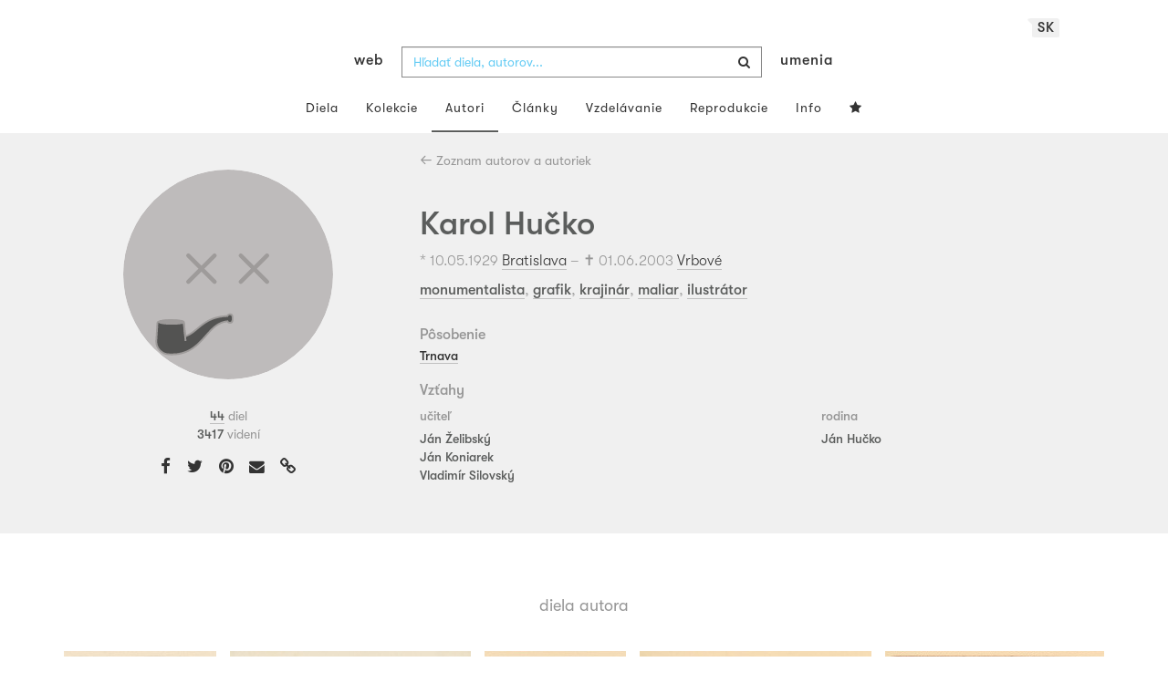

--- FILE ---
content_type: image/svg+xml
request_url: https://www.webumenia.sk/images/no-image/autori/no-image-male-dead.svg
body_size: 2039
content:
<svg viewBox="15.15 15.15 256 256" xmlns="http://www.w3.org/2000/svg"><path d="M271.15 143.15a128 128 0 1 1-128-128 128 128 0 0 1 128 128" fill="#bebbbb"/><g fill="none" stroke="#9e9b9a" stroke-linecap="round" stroke-miterlimit="10" stroke-width="5"><path d="M94.6 120.06l32 32m0-32l-32 32m64-32l32 32m0-32l-32 32"/></g><path d="M71.23 240.64a15.76 15.76 0 0 1-15.7-15.75 14.94 14.94 0 0 1 .11-1.86l1.21-19.74a7.81 7.81 0 0 0 .06-.78c0-1.32 1.54-2.1 5.33-2.67a76 76 0 0 1 10.82-.68 76.11 76.11 0 0 1 10.83.68c3.78.57 5.33 1.35 5.33 2.67a3 3 0 0 0 .11.56 1.16 1.16 0 0 1 0 .18l1.53 15.39c5.87-2 10.3-5.68 15-9.59 8.1-6.78 17.26-14.45 36.28-15.2a3.26 3.26 0 0 1 3.06-2.13 3.29 3.29 0 0 1 3.3 3.28v3.87a3.29 3.29 0 0 1-3.29 3.28 3.26 3.26 0 0 1-3-1.92c-11.67 1.16-18.8 9.24-26.33 17.77-9.43 10.68-20.11 22.78-41.6 22.78l-3.08-.14" fill="#535352"/><path d="M145.21 190.65a4.32 4.32 0 0 0-3.75 2.16c-18.94.91-28.14 8.61-36.28 15.42-4.24 3.55-8.28 6.93-13.35 8.93l-1.4-14a2.2 2.2 0 0 0-.07-.37c0-.11-.06-.26-.08-.33 0-2.52-3.24-3.22-6.23-3.67a78.39 78.39 0 0 0-11-.69 78.24 78.24 0 0 0-11 .69c-3 .46-6.24 1.16-6.24 3.73 0 .11 0 .42-.05.63v.09l-1.22 19.71a16.28 16.28 0 0 0-.11 1.95 16.84 16.84 0 0 0 16.77 16.82l3 .14h.1c22 0 32.82-12.29 42.4-23.14 7.55-8.55 14.12-16 25-17.34a4.32 4.32 0 0 0 3.55 1.85 4.36 4.36 0 0 0 4.36-4.35V195a4.36 4.36 0 0 0-4.36-4.35m0 2.14a2.21 2.21 0 0 1 2.22 2.21v3.87a2.21 2.21 0 0 1-4.41.22c-27.88 1.93-30.35 40.62-68.71 40.62l-3-.14a14.68 14.68 0 0 1-14.75-14.68 17 17 0 0 1 .1-1.76l1.22-19.77s.06-.55.06-.85c0-1.26 6.75-2.28 15.08-2.28s15.09 1 15.09 2.28a4.46 4.46 0 0 0 .15.85l1.7 16.69c17.52-5 21.92-24.28 53.05-25.15a2.21 2.21 0 0 1 2.2-2.11" fill="#9e9b9a"/><path d="M89.13 201.13c0 1.25-6.75 2.27-15.08 2.27S59 202.38 59 201.13s6.76-2.28 15.09-2.28 15.08 1 15.08 2.28" fill="#9e9b9a"/><g fill="none" stroke="#9e9b9a" stroke-linejoin="round" stroke-width="2.14"><path d="M89.13 201.13c0 1.25-6.75 2.27-15.08 2.27S59 202.38 59 201.13s6.76-2.28 15.09-2.28 15.04 1.02 15.04 2.28zm-.09 1.1l2.21 22.19"/></g></svg>

--- FILE ---
content_type: application/javascript; charset=utf-8
request_url: https://cdnjs.cloudflare.com/ajax/libs/selectize.js/0.12.1/js/standalone/selectize.min.js
body_size: 11483
content:
/*! selectize.js - v0.12.1 | https://github.com/brianreavis/selectize.js | Apache License (v2) */
!function(a,b){"function"==typeof define&&define.amd?define("sifter",b):"object"==typeof exports?module.exports=b():a.Sifter=b()}(this,function(){var a=function(a,b){this.items=a,this.settings=b||{diacritics:!0}};a.prototype.tokenize=function(a){if(a=d(String(a||"").toLowerCase()),!a||!a.length)return[];var b,c,f,h,i=[],j=a.split(/ +/);for(b=0,c=j.length;c>b;b++){if(f=e(j[b]),this.settings.diacritics)for(h in g)g.hasOwnProperty(h)&&(f=f.replace(new RegExp(h,"g"),g[h]));i.push({string:j[b],regex:new RegExp(f,"i")})}return i},a.prototype.iterator=function(a,b){var c;c=f(a)?Array.prototype.forEach||function(a){for(var b=0,c=this.length;c>b;b++)a(this[b],b,this)}:function(a){for(var b in this)this.hasOwnProperty(b)&&a(this[b],b,this)},c.apply(a,[b])},a.prototype.getScoreFunction=function(a,b){var c,d,e,f;c=this,a=c.prepareSearch(a,b),e=a.tokens,d=a.options.fields,f=e.length;var g=function(a,b){var c,d;return a?(a=String(a||""),d=a.search(b.regex),-1===d?0:(c=b.string.length/a.length,0===d&&(c+=.5),c)):0},h=function(){var a=d.length;return a?1===a?function(a,b){return g(b[d[0]],a)}:function(b,c){for(var e=0,f=0;a>e;e++)f+=g(c[d[e]],b);return f/a}:function(){return 0}}();return f?1===f?function(a){return h(e[0],a)}:"and"===a.options.conjunction?function(a){for(var b,c=0,d=0;f>c;c++){if(b=h(e[c],a),0>=b)return 0;d+=b}return d/f}:function(a){for(var b=0,c=0;f>b;b++)c+=h(e[b],a);return c/f}:function(){return 0}},a.prototype.getSortFunction=function(a,c){var d,e,f,g,h,i,j,k,l,m,n;if(f=this,a=f.prepareSearch(a,c),n=!a.query&&c.sort_empty||c.sort,l=function(a,b){return"$score"===a?b.score:f.items[b.id][a]},h=[],n)for(d=0,e=n.length;e>d;d++)(a.query||"$score"!==n[d].field)&&h.push(n[d]);if(a.query){for(m=!0,d=0,e=h.length;e>d;d++)if("$score"===h[d].field){m=!1;break}m&&h.unshift({field:"$score",direction:"desc"})}else for(d=0,e=h.length;e>d;d++)if("$score"===h[d].field){h.splice(d,1);break}for(k=[],d=0,e=h.length;e>d;d++)k.push("desc"===h[d].direction?-1:1);return i=h.length,i?1===i?(g=h[0].field,j=k[0],function(a,c){return j*b(l(g,a),l(g,c))}):function(a,c){var d,e,f;for(d=0;i>d;d++)if(f=h[d].field,e=k[d]*b(l(f,a),l(f,c)))return e;return 0}:null},a.prototype.prepareSearch=function(a,b){if("object"==typeof a)return a;b=c({},b);var d=b.fields,e=b.sort,g=b.sort_empty;return d&&!f(d)&&(b.fields=[d]),e&&!f(e)&&(b.sort=[e]),g&&!f(g)&&(b.sort_empty=[g]),{options:b,query:String(a||"").toLowerCase(),tokens:this.tokenize(a),total:0,items:[]}},a.prototype.search=function(a,b){var c,d,e,f,g=this;return d=this.prepareSearch(a,b),b=d.options,a=d.query,f=b.score||g.getScoreFunction(d),a.length?g.iterator(g.items,function(a,e){c=f(a),(b.filter===!1||c>0)&&d.items.push({score:c,id:e})}):g.iterator(g.items,function(a,b){d.items.push({score:1,id:b})}),e=g.getSortFunction(d,b),e&&d.items.sort(e),d.total=d.items.length,"number"==typeof b.limit&&(d.items=d.items.slice(0,b.limit)),d};var b=function(a,b){return"number"==typeof a&&"number"==typeof b?a>b?1:b>a?-1:0:(a=h(String(a||"")),b=h(String(b||"")),a>b?1:b>a?-1:0)},c=function(a){var b,c,d,e;for(b=1,c=arguments.length;c>b;b++)if(e=arguments[b])for(d in e)e.hasOwnProperty(d)&&(a[d]=e[d]);return a},d=function(a){return(a+"").replace(/^\s+|\s+$|/g,"")},e=function(a){return(a+"").replace(/([.?*+^$[\]\\(){}|-])/g,"\\$1")},f=Array.isArray||$&&$.isArray||function(a){return"[object Array]"===Object.prototype.toString.call(a)},g={a:"[aÀÁÂÃÄÅàáâãäåĀāąĄ]",c:"[cÇçćĆčČ]",d:"[dđĐďĎ]",e:"[eÈÉÊËèéêëěĚĒēęĘ]",i:"[iÌÍÎÏìíîïĪī]",l:"[lłŁ]",n:"[nÑñňŇńŃ]",o:"[oÒÓÔÕÕÖØòóôõöøŌō]",r:"[rřŘ]",s:"[sŠšśŚ]",t:"[tťŤ]",u:"[uÙÚÛÜùúûüůŮŪū]",y:"[yŸÿýÝ]",z:"[zŽžżŻźŹ]"},h=function(){var a,b,c,d,e="",f={};for(c in g)if(g.hasOwnProperty(c))for(d=g[c].substring(2,g[c].length-1),e+=d,a=0,b=d.length;b>a;a++)f[d.charAt(a)]=c;var h=new RegExp("["+e+"]","g");return function(a){return a.replace(h,function(a){return f[a]}).toLowerCase()}}();return a}),function(a,b){"function"==typeof define&&define.amd?define("microplugin",b):"object"==typeof exports?module.exports=b():a.MicroPlugin=b()}(this,function(){var a={};a.mixin=function(a){a.plugins={},a.prototype.initializePlugins=function(a){var c,d,e,f=this,g=[];if(f.plugins={names:[],settings:{},requested:{},loaded:{}},b.isArray(a))for(c=0,d=a.length;d>c;c++)"string"==typeof a[c]?g.push(a[c]):(f.plugins.settings[a[c].name]=a[c].options,g.push(a[c].name));else if(a)for(e in a)a.hasOwnProperty(e)&&(f.plugins.settings[e]=a[e],g.push(e));for(;g.length;)f.require(g.shift())},a.prototype.loadPlugin=function(b){var c=this,d=c.plugins,e=a.plugins[b];if(!a.plugins.hasOwnProperty(b))throw new Error('Unable to find "'+b+'" plugin');d.requested[b]=!0,d.loaded[b]=e.fn.apply(c,[c.plugins.settings[b]||{}]),d.names.push(b)},a.prototype.require=function(a){var b=this,c=b.plugins;if(!b.plugins.loaded.hasOwnProperty(a)){if(c.requested[a])throw new Error('Plugin has circular dependency ("'+a+'")');b.loadPlugin(a)}return c.loaded[a]},a.define=function(b,c){a.plugins[b]={name:b,fn:c}}};var b={isArray:Array.isArray||function(a){return"[object Array]"===Object.prototype.toString.call(a)}};return a}),function(a,b){"function"==typeof define&&define.amd?define("selectize",["jquery","sifter","microplugin"],b):"object"==typeof exports?module.exports=b(require("jquery"),require("sifter"),require("microplugin")):a.Selectize=b(a.jQuery,a.Sifter,a.MicroPlugin)}(this,function(a,b,c){"use strict";var d=function(a,b){if("string"!=typeof b||b.length){var c="string"==typeof b?new RegExp(b,"i"):b,d=function(a){var b=0;if(3===a.nodeType){var e=a.data.search(c);if(e>=0&&a.data.length>0){var f=a.data.match(c),g=document.createElement("span");g.className="highlight";var h=a.splitText(e),i=(h.splitText(f[0].length),h.cloneNode(!0));g.appendChild(i),h.parentNode.replaceChild(g,h),b=1}}else if(1===a.nodeType&&a.childNodes&&!/(script|style)/i.test(a.tagName))for(var j=0;j<a.childNodes.length;++j)j+=d(a.childNodes[j]);return b};return a.each(function(){d(this)})}},e=function(){};e.prototype={on:function(a,b){this._events=this._events||{},this._events[a]=this._events[a]||[],this._events[a].push(b)},off:function(a,b){var c=arguments.length;return 0===c?delete this._events:1===c?delete this._events[a]:(this._events=this._events||{},void(a in this._events!=!1&&this._events[a].splice(this._events[a].indexOf(b),1)))},trigger:function(a){if(this._events=this._events||{},a in this._events!=!1)for(var b=0;b<this._events[a].length;b++)this._events[a][b].apply(this,Array.prototype.slice.call(arguments,1))}},e.mixin=function(a){for(var b=["on","off","trigger"],c=0;c<b.length;c++)a.prototype[b[c]]=e.prototype[b[c]]};var f=/Mac/.test(navigator.userAgent),g=65,h=13,i=27,j=37,k=38,l=80,m=39,n=40,o=78,p=8,q=46,r=16,s=f?91:17,t=f?18:17,u=9,v=1,w=2,x=!/android/i.test(window.navigator.userAgent)&&!!document.createElement("form").validity,y=function(a){return"undefined"!=typeof a},z=function(a){return"undefined"==typeof a||null===a?null:"boolean"==typeof a?a?"1":"0":a+""},A=function(a){return(a+"").replace(/&/g,"&amp;").replace(/</g,"&lt;").replace(/>/g,"&gt;").replace(/"/g,"&quot;")},B=function(a){return(a+"").replace(/\$/g,"$$$$")},C={};C.before=function(a,b,c){var d=a[b];a[b]=function(){return c.apply(a,arguments),d.apply(a,arguments)}},C.after=function(a,b,c){var d=a[b];a[b]=function(){var b=d.apply(a,arguments);return c.apply(a,arguments),b}};var D=function(a){var b=!1;return function(){b||(b=!0,a.apply(this,arguments))}},E=function(a,b){var c;return function(){var d=this,e=arguments;window.clearTimeout(c),c=window.setTimeout(function(){a.apply(d,e)},b)}},F=function(a,b,c){var d,e=a.trigger,f={};a.trigger=function(){var c=arguments[0];return-1===b.indexOf(c)?e.apply(a,arguments):void(f[c]=arguments)},c.apply(a,[]),a.trigger=e;for(d in f)f.hasOwnProperty(d)&&e.apply(a,f[d])},G=function(a,b,c,d){a.on(b,c,function(b){for(var c=b.target;c&&c.parentNode!==a[0];)c=c.parentNode;return b.currentTarget=c,d.apply(this,[b])})},H=function(a){var b={};if("selectionStart"in a)b.start=a.selectionStart,b.length=a.selectionEnd-b.start;else if(document.selection){a.focus();var c=document.selection.createRange(),d=document.selection.createRange().text.length;c.moveStart("character",-a.value.length),b.start=c.text.length-d,b.length=d}return b},I=function(a,b,c){var d,e,f={};if(c)for(d=0,e=c.length;e>d;d++)f[c[d]]=a.css(c[d]);else f=a.css();b.css(f)},J=function(b,c){if(!b)return 0;var d=a("<test>").css({position:"absolute",top:-99999,left:-99999,width:"auto",padding:0,whiteSpace:"pre"}).text(b).appendTo("body");I(c,d,["letterSpacing","fontSize","fontFamily","fontWeight","textTransform"]);var e=d.width();return d.remove(),e},K=function(a){var b=null,c=function(c,d){var e,f,g,h,i,j,k,l;c=c||window.event||{},d=d||{},c.metaKey||c.altKey||(d.force||a.data("grow")!==!1)&&(e=a.val(),c.type&&"keydown"===c.type.toLowerCase()&&(f=c.keyCode,g=f>=97&&122>=f||f>=65&&90>=f||f>=48&&57>=f||32===f,f===q||f===p?(l=H(a[0]),l.length?e=e.substring(0,l.start)+e.substring(l.start+l.length):f===p&&l.start?e=e.substring(0,l.start-1)+e.substring(l.start+1):f===q&&"undefined"!=typeof l.start&&(e=e.substring(0,l.start)+e.substring(l.start+1))):g&&(j=c.shiftKey,k=String.fromCharCode(c.keyCode),k=j?k.toUpperCase():k.toLowerCase(),e+=k)),h=a.attr("placeholder"),!e&&h&&(e=h),i=J(e,a)+4,i!==b&&(b=i,a.width(i),a.triggerHandler("resize")))};a.on("keydown keyup update blur",c),c()},L=function(c,d){var e,f,g,h,i=this;h=c[0],h.selectize=i;var j=window.getComputedStyle&&window.getComputedStyle(h,null);if(g=j?j.getPropertyValue("direction"):h.currentStyle&&h.currentStyle.direction,g=g||c.parents("[dir]:first").attr("dir")||"",a.extend(i,{order:0,settings:d,$input:c,tabIndex:c.attr("tabindex")||"",tagType:"select"===h.tagName.toLowerCase()?v:w,rtl:/rtl/i.test(g),eventNS:".selectize"+ ++L.count,highlightedValue:null,isOpen:!1,isDisabled:!1,isRequired:c.is("[required]"),isInvalid:!1,isLocked:!1,isFocused:!1,isInputHidden:!1,isSetup:!1,isShiftDown:!1,isCmdDown:!1,isCtrlDown:!1,ignoreFocus:!1,ignoreBlur:!1,ignoreHover:!1,hasOptions:!1,currentResults:null,lastValue:"",caretPos:0,loading:0,loadedSearches:{},$activeOption:null,$activeItems:[],optgroups:{},options:{},userOptions:{},items:[],renderCache:{},onSearchChange:null===d.loadThrottle?i.onSearchChange:E(i.onSearchChange,d.loadThrottle)}),i.sifter=new b(this.options,{diacritics:d.diacritics}),i.settings.options){for(e=0,f=i.settings.options.length;f>e;e++)i.registerOption(i.settings.options[e]);delete i.settings.options}if(i.settings.optgroups){for(e=0,f=i.settings.optgroups.length;f>e;e++)i.registerOptionGroup(i.settings.optgroups[e]);delete i.settings.optgroups}i.settings.mode=i.settings.mode||(1===i.settings.maxItems?"single":"multi"),"boolean"!=typeof i.settings.hideSelected&&(i.settings.hideSelected="multi"===i.settings.mode),i.initializePlugins(i.settings.plugins),i.setupCallbacks(),i.setupTemplates(),i.setup()};return e.mixin(L),c.mixin(L),a.extend(L.prototype,{setup:function(){var b,c,d,e,g,h,i,j,k,l=this,m=l.settings,n=l.eventNS,o=a(window),p=a(document),q=l.$input;if(i=l.settings.mode,j=q.attr("class")||"",b=a("<div>").addClass(m.wrapperClass).addClass(j).addClass(i),c=a("<div>").addClass(m.inputClass).addClass("items").appendTo(b),d=a('<input type="text" autocomplete="off" />').appendTo(c).attr("tabindex",q.is(":disabled")?"-1":l.tabIndex),h=a(m.dropdownParent||b),e=a("<div>").addClass(m.dropdownClass).addClass(i).hide().appendTo(h),g=a("<div>").addClass(m.dropdownContentClass).appendTo(e),l.settings.copyClassesToDropdown&&e.addClass(j),b.css({width:q[0].style.width}),l.plugins.names.length&&(k="plugin-"+l.plugins.names.join(" plugin-"),b.addClass(k),e.addClass(k)),(null===m.maxItems||m.maxItems>1)&&l.tagType===v&&q.attr("multiple","multiple"),l.settings.placeholder&&d.attr("placeholder",m.placeholder),!l.settings.splitOn&&l.settings.delimiter){var u=l.settings.delimiter.replace(/[-\/\\^$*+?.()|[\]{}]/g,"\\$&");l.settings.splitOn=new RegExp("\\s*"+u+"+\\s*")}q.attr("autocorrect")&&d.attr("autocorrect",q.attr("autocorrect")),q.attr("autocapitalize")&&d.attr("autocapitalize",q.attr("autocapitalize")),l.$wrapper=b,l.$control=c,l.$control_input=d,l.$dropdown=e,l.$dropdown_content=g,e.on("mouseenter","[data-selectable]",function(){return l.onOptionHover.apply(l,arguments)}),e.on("mousedown click","[data-selectable]",function(){return l.onOptionSelect.apply(l,arguments)}),G(c,"mousedown","*:not(input)",function(){return l.onItemSelect.apply(l,arguments)}),K(d),c.on({mousedown:function(){return l.onMouseDown.apply(l,arguments)},click:function(){return l.onClick.apply(l,arguments)}}),d.on({mousedown:function(a){a.stopPropagation()},keydown:function(){return l.onKeyDown.apply(l,arguments)},keyup:function(){return l.onKeyUp.apply(l,arguments)},keypress:function(){return l.onKeyPress.apply(l,arguments)},resize:function(){l.positionDropdown.apply(l,[])},blur:function(){return l.onBlur.apply(l,arguments)},focus:function(){return l.ignoreBlur=!1,l.onFocus.apply(l,arguments)},paste:function(){return l.onPaste.apply(l,arguments)}}),p.on("keydown"+n,function(a){l.isCmdDown=a[f?"metaKey":"ctrlKey"],l.isCtrlDown=a[f?"altKey":"ctrlKey"],l.isShiftDown=a.shiftKey}),p.on("keyup"+n,function(a){a.keyCode===t&&(l.isCtrlDown=!1),a.keyCode===r&&(l.isShiftDown=!1),a.keyCode===s&&(l.isCmdDown=!1)}),p.on("mousedown"+n,function(a){if(l.isFocused){if(a.target===l.$dropdown[0]||a.target.parentNode===l.$dropdown[0])return!1;l.$control.has(a.target).length||a.target===l.$control[0]||l.blur(a.target)}}),o.on(["scroll"+n,"resize"+n].join(" "),function(){l.isOpen&&l.positionDropdown.apply(l,arguments)}),o.on("mousemove"+n,function(){l.ignoreHover=!1}),this.revertSettings={$children:q.children().detach(),tabindex:q.attr("tabindex")},q.attr("tabindex",-1).hide().after(l.$wrapper),a.isArray(m.items)&&(l.setValue(m.items),delete m.items),x&&q.on("invalid"+n,function(a){a.preventDefault(),l.isInvalid=!0,l.refreshState()}),l.updateOriginalInput(),l.refreshItems(),l.refreshState(),l.updatePlaceholder(),l.isSetup=!0,q.is(":disabled")&&l.disable(),l.on("change",this.onChange),q.data("selectize",l),q.addClass("selectized"),l.trigger("initialize"),m.preload===!0&&l.onSearchChange("")},setupTemplates:function(){var b=this,c=b.settings.labelField,d=b.settings.optgroupLabelField,e={optgroup:function(a){return'<div class="optgroup">'+a.html+"</div>"},optgroup_header:function(a,b){return'<div class="optgroup-header">'+b(a[d])+"</div>"},option:function(a,b){return'<div class="option">'+b(a[c])+"</div>"},item:function(a,b){return'<div class="item">'+b(a[c])+"</div>"},option_create:function(a,b){return'<div class="create">Add <strong>'+b(a.input)+"</strong>&hellip;</div>"}};b.settings.render=a.extend({},e,b.settings.render)},setupCallbacks:function(){var a,b,c={initialize:"onInitialize",change:"onChange",item_add:"onItemAdd",item_remove:"onItemRemove",clear:"onClear",option_add:"onOptionAdd",option_remove:"onOptionRemove",option_clear:"onOptionClear",optgroup_add:"onOptionGroupAdd",optgroup_remove:"onOptionGroupRemove",optgroup_clear:"onOptionGroupClear",dropdown_open:"onDropdownOpen",dropdown_close:"onDropdownClose",type:"onType",load:"onLoad",focus:"onFocus",blur:"onBlur"};for(a in c)c.hasOwnProperty(a)&&(b=this.settings[c[a]],b&&this.on(a,b))},onClick:function(a){var b=this;b.isFocused||(b.focus(),a.preventDefault())},onMouseDown:function(b){{var c=this,d=b.isDefaultPrevented();a(b.target)}if(c.isFocused){if(b.target!==c.$control_input[0])return"single"===c.settings.mode?c.isOpen?c.close():c.open():d||c.setActiveItem(null),!1}else d||window.setTimeout(function(){c.focus()},0)},onChange:function(){this.$input.trigger("change")},onPaste:function(b){var c=this;c.isFull()||c.isInputHidden||c.isLocked?b.preventDefault():c.settings.splitOn&&setTimeout(function(){for(var b=a.trim(c.$control_input.val()||"").split(c.settings.splitOn),d=0,e=b.length;e>d;d++)c.createItem(b[d])},0)},onKeyPress:function(a){if(this.isLocked)return a&&a.preventDefault();var b=String.fromCharCode(a.keyCode||a.which);return this.settings.create&&"multi"===this.settings.mode&&b===this.settings.delimiter?(this.createItem(),a.preventDefault(),!1):void 0},onKeyDown:function(a){var b=(a.target===this.$control_input[0],this);if(b.isLocked)return void(a.keyCode!==u&&a.preventDefault());switch(a.keyCode){case g:if(b.isCmdDown)return void b.selectAll();break;case i:return void(b.isOpen&&(a.preventDefault(),a.stopPropagation(),b.close()));case o:if(!a.ctrlKey||a.altKey)break;case n:if(!b.isOpen&&b.hasOptions)b.open();else if(b.$activeOption){b.ignoreHover=!0;var c=b.getAdjacentOption(b.$activeOption,1);c.length&&b.setActiveOption(c,!0,!0)}return void a.preventDefault();case l:if(!a.ctrlKey||a.altKey)break;case k:if(b.$activeOption){b.ignoreHover=!0;var d=b.getAdjacentOption(b.$activeOption,-1);d.length&&b.setActiveOption(d,!0,!0)}return void a.preventDefault();case h:return void(b.isOpen&&b.$activeOption&&(b.onOptionSelect({currentTarget:b.$activeOption}),a.preventDefault()));case j:return void b.advanceSelection(-1,a);case m:return void b.advanceSelection(1,a);case u:return b.settings.selectOnTab&&b.isOpen&&b.$activeOption&&(b.onOptionSelect({currentTarget:b.$activeOption}),b.isFull()||a.preventDefault()),void(b.settings.create&&b.createItem()&&a.preventDefault());case p:case q:return void b.deleteSelection(a)}return!b.isFull()&&!b.isInputHidden||(f?a.metaKey:a.ctrlKey)?void 0:void a.preventDefault()},onKeyUp:function(a){var b=this;if(b.isLocked)return a&&a.preventDefault();var c=b.$control_input.val()||"";b.lastValue!==c&&(b.lastValue=c,b.onSearchChange(c),b.refreshOptions(),b.trigger("type",c))},onSearchChange:function(a){var b=this,c=b.settings.load;c&&(b.loadedSearches.hasOwnProperty(a)||(b.loadedSearches[a]=!0,b.load(function(d){c.apply(b,[a,d])})))},onFocus:function(a){var b=this,c=b.isFocused;return b.isDisabled?(b.blur(),a&&a.preventDefault(),!1):void(b.ignoreFocus||(b.isFocused=!0,"focus"===b.settings.preload&&b.onSearchChange(""),c||b.trigger("focus"),b.$activeItems.length||(b.showInput(),b.setActiveItem(null),b.refreshOptions(!!b.settings.openOnFocus)),b.refreshState()))},onBlur:function(a,b){var c=this;if(c.isFocused&&(c.isFocused=!1,!c.ignoreFocus)){if(!c.ignoreBlur&&document.activeElement===c.$dropdown_content[0])return c.ignoreBlur=!0,void c.onFocus(a);var d=function(){c.close(),c.setTextboxValue(""),c.setActiveItem(null),c.setActiveOption(null),c.setCaret(c.items.length),c.refreshState(),(b||document.body).focus(),c.ignoreFocus=!1,c.trigger("blur")};c.ignoreFocus=!0,c.settings.create&&c.settings.createOnBlur?c.createItem(null,!1,d):d()}},onOptionHover:function(a){this.ignoreHover||this.setActiveOption(a.currentTarget,!1)},onOptionSelect:function(b){var c,d,e=this;b.preventDefault&&(b.preventDefault(),b.stopPropagation()),d=a(b.currentTarget),d.hasClass("create")?e.createItem(null,function(){e.settings.closeAfterSelect&&e.close()}):(c=d.attr("data-value"),"undefined"!=typeof c&&(e.lastQuery=null,e.setTextboxValue(""),e.addItem(c),e.settings.closeAfterSelect?e.close():!e.settings.hideSelected&&b.type&&/mouse/.test(b.type)&&e.setActiveOption(e.getOption(c))))},onItemSelect:function(a){var b=this;b.isLocked||"multi"===b.settings.mode&&(a.preventDefault(),b.setActiveItem(a.currentTarget,a))},load:function(a){var b=this,c=b.$wrapper.addClass(b.settings.loadingClass);b.loading++,a.apply(b,[function(a){b.loading=Math.max(b.loading-1,0),a&&a.length&&(b.addOption(a),b.refreshOptions(b.isFocused&&!b.isInputHidden)),b.loading||c.removeClass(b.settings.loadingClass),b.trigger("load",a)}])},setTextboxValue:function(a){var b=this.$control_input,c=b.val()!==a;c&&(b.val(a).triggerHandler("update"),this.lastValue=a)},getValue:function(){return this.tagType===v&&this.$input.attr("multiple")?this.items:this.items.join(this.settings.delimiter)},setValue:function(a,b){var c=b?[]:["change"];F(this,c,function(){this.clear(b),this.addItems(a,b)})},setActiveItem:function(b,c){var d,e,f,g,h,i,j,k,l=this;if("single"!==l.settings.mode){if(b=a(b),!b.length)return a(l.$activeItems).removeClass("active"),l.$activeItems=[],void(l.isFocused&&l.showInput());if(d=c&&c.type.toLowerCase(),"mousedown"===d&&l.isShiftDown&&l.$activeItems.length){for(k=l.$control.children(".active:last"),g=Array.prototype.indexOf.apply(l.$control[0].childNodes,[k[0]]),h=Array.prototype.indexOf.apply(l.$control[0].childNodes,[b[0]]),g>h&&(j=g,g=h,h=j),e=g;h>=e;e++)i=l.$control[0].childNodes[e],-1===l.$activeItems.indexOf(i)&&(a(i).addClass("active"),l.$activeItems.push(i));c.preventDefault()}else"mousedown"===d&&l.isCtrlDown||"keydown"===d&&this.isShiftDown?b.hasClass("active")?(f=l.$activeItems.indexOf(b[0]),l.$activeItems.splice(f,1),b.removeClass("active")):l.$activeItems.push(b.addClass("active")[0]):(a(l.$activeItems).removeClass("active"),l.$activeItems=[b.addClass("active")[0]]);l.hideInput(),this.isFocused||l.focus()}},setActiveOption:function(b,c,d){var e,f,g,h,i,j=this;j.$activeOption&&j.$activeOption.removeClass("active"),j.$activeOption=null,b=a(b),b.length&&(j.$activeOption=b.addClass("active"),(c||!y(c))&&(e=j.$dropdown_content.height(),f=j.$activeOption.outerHeight(!0),c=j.$dropdown_content.scrollTop()||0,g=j.$activeOption.offset().top-j.$dropdown_content.offset().top+c,h=g,i=g-e+f,g+f>e+c?j.$dropdown_content.stop().animate({scrollTop:i},d?j.settings.scrollDuration:0):c>g&&j.$dropdown_content.stop().animate({scrollTop:h},d?j.settings.scrollDuration:0)))},selectAll:function(){var a=this;"single"!==a.settings.mode&&(a.$activeItems=Array.prototype.slice.apply(a.$control.children(":not(input)").addClass("active")),a.$activeItems.length&&(a.hideInput(),a.close()),a.focus())},hideInput:function(){var a=this;a.setTextboxValue(""),a.$control_input.css({opacity:0,position:"absolute",left:a.rtl?1e4:-1e4}),a.isInputHidden=!0},showInput:function(){this.$control_input.css({opacity:1,position:"relative",left:0}),this.isInputHidden=!1},focus:function(){var a=this;a.isDisabled||(a.ignoreFocus=!0,a.$control_input[0].focus(),window.setTimeout(function(){a.ignoreFocus=!1,a.onFocus()},0))},blur:function(a){this.$control_input[0].blur(),this.onBlur(null,a)},getScoreFunction:function(a){return this.sifter.getScoreFunction(a,this.getSearchOptions())},getSearchOptions:function(){var a=this.settings,b=a.sortField;return"string"==typeof b&&(b=[{field:b}]),{fields:a.searchField,conjunction:a.searchConjunction,sort:b}},search:function(b){var c,d,e,f=this,g=f.settings,h=this.getSearchOptions();if(g.score&&(e=f.settings.score.apply(this,[b]),"function"!=typeof e))throw new Error('Selectize "score" setting must be a function that returns a function');if(b!==f.lastQuery?(f.lastQuery=b,d=f.sifter.search(b,a.extend(h,{score:e})),f.currentResults=d):d=a.extend(!0,{},f.currentResults),g.hideSelected)for(c=d.items.length-1;c>=0;c--)-1!==f.items.indexOf(z(d.items[c].id))&&d.items.splice(c,1);return d},refreshOptions:function(b){var c,e,f,g,h,i,j,k,l,m,n,o,p,q,r,s;"undefined"==typeof b&&(b=!0);var t=this,u=a.trim(t.$control_input.val()),v=t.search(u),w=t.$dropdown_content,x=t.$activeOption&&z(t.$activeOption.attr("data-value"));for(g=v.items.length,"number"==typeof t.settings.maxOptions&&(g=Math.min(g,t.settings.maxOptions)),h={},i=[],c=0;g>c;c++)for(j=t.options[v.items[c].id],k=t.render("option",j),l=j[t.settings.optgroupField]||"",m=a.isArray(l)?l:[l],e=0,f=m&&m.length;f>e;e++)l=m[e],t.optgroups.hasOwnProperty(l)||(l=""),h.hasOwnProperty(l)||(h[l]=[],i.push(l)),h[l].push(k);for(this.settings.lockOptgroupOrder&&i.sort(function(a,b){var c=t.optgroups[a].$order||0,d=t.optgroups[b].$order||0;return c-d}),n=[],c=0,g=i.length;g>c;c++)l=i[c],t.optgroups.hasOwnProperty(l)&&h[l].length?(o=t.render("optgroup_header",t.optgroups[l])||"",o+=h[l].join(""),n.push(t.render("optgroup",a.extend({},t.optgroups[l],{html:o})))):n.push(h[l].join(""));if(w.html(n.join("")),t.settings.highlight&&v.query.length&&v.tokens.length)for(c=0,g=v.tokens.length;g>c;c++)d(w,v.tokens[c].regex);if(!t.settings.hideSelected)for(c=0,g=t.items.length;g>c;c++)t.getOption(t.items[c]).addClass("selected");p=t.canCreate(u),p&&(w.prepend(t.render("option_create",{input:u})),s=a(w[0].childNodes[0])),t.hasOptions=v.items.length>0||p,t.hasOptions?(v.items.length>0?(r=x&&t.getOption(x),r&&r.length?q=r:"single"===t.settings.mode&&t.items.length&&(q=t.getOption(t.items[0])),q&&q.length||(q=s&&!t.settings.addPrecedence?t.getAdjacentOption(s,1):w.find("[data-selectable]:first"))):q=s,t.setActiveOption(q),b&&!t.isOpen&&t.open()):(t.setActiveOption(null),b&&t.isOpen&&t.close())},addOption:function(b){var c,d,e,f=this;if(a.isArray(b))for(c=0,d=b.length;d>c;c++)f.addOption(b[c]);else(e=f.registerOption(b))&&(f.userOptions[e]=!0,f.lastQuery=null,f.trigger("option_add",e,b))},registerOption:function(a){var b=z(a[this.settings.valueField]);return!b||this.options.hasOwnProperty(b)?!1:(a.$order=a.$order||++this.order,this.options[b]=a,b)},registerOptionGroup:function(a){var b=z(a[this.settings.optgroupValueField]);return b?(a.$order=a.$order||++this.order,this.optgroups[b]=a,b):!1},addOptionGroup:function(a,b){b[this.settings.optgroupValueField]=a,(a=this.registerOptionGroup(b))&&this.trigger("optgroup_add",a,b)},removeOptionGroup:function(a){this.optgroups.hasOwnProperty(a)&&(delete this.optgroups[a],this.renderCache={},this.trigger("optgroup_remove",a))},clearOptionGroups:function(){this.optgroups={},this.renderCache={},this.trigger("optgroup_clear")},updateOption:function(b,c){var d,e,f,g,h,i,j,k=this;if(b=z(b),f=z(c[k.settings.valueField]),null!==b&&k.options.hasOwnProperty(b)){if("string"!=typeof f)throw new Error("Value must be set in option data");j=k.options[b].$order,f!==b&&(delete k.options[b],g=k.items.indexOf(b),-1!==g&&k.items.splice(g,1,f)),c.$order=c.$order||j,k.options[f]=c,h=k.renderCache.item,i=k.renderCache.option,h&&(delete h[b],delete h[f]),i&&(delete i[b],delete i[f]),-1!==k.items.indexOf(f)&&(d=k.getItem(b),e=a(k.render("item",c)),d.hasClass("active")&&e.addClass("active"),d.replaceWith(e)),k.lastQuery=null,k.isOpen&&k.refreshOptions(!1)}},removeOption:function(a,b){var c=this;a=z(a);var d=c.renderCache.item,e=c.renderCache.option;d&&delete d[a],e&&delete e[a],delete c.userOptions[a],delete c.options[a],c.lastQuery=null,c.trigger("option_remove",a),c.removeItem(a,b)},clearOptions:function(){var a=this;a.loadedSearches={},a.userOptions={},a.renderCache={},a.options=a.sifter.items={},a.lastQuery=null,a.trigger("option_clear"),a.clear()},getOption:function(a){return this.getElementWithValue(a,this.$dropdown_content.find("[data-selectable]"))},getAdjacentOption:function(b,c){var d=this.$dropdown.find("[data-selectable]"),e=d.index(b)+c;return e>=0&&e<d.length?d.eq(e):a()},getElementWithValue:function(b,c){if(b=z(b),"undefined"!=typeof b&&null!==b)for(var d=0,e=c.length;e>d;d++)if(c[d].getAttribute("data-value")===b)return a(c[d]);return a()},getItem:function(a){return this.getElementWithValue(a,this.$control.children())},addItems:function(b,c){for(var d=a.isArray(b)?b:[b],e=0,f=d.length;f>e;e++)this.isPending=f-1>e,this.addItem(d[e],c)},addItem:function(b,c){var d=c?[]:["change"];F(this,d,function(){var d,e,f,g,h,i=this,j=i.settings.mode;return b=z(b),-1!==i.items.indexOf(b)?void("single"===j&&i.close()):void(i.options.hasOwnProperty(b)&&("single"===j&&i.clear(c),"multi"===j&&i.isFull()||(d=a(i.render("item",i.options[b])),h=i.isFull(),i.items.splice(i.caretPos,0,b),i.insertAtCaret(d),(!i.isPending||!h&&i.isFull())&&i.refreshState(),i.isSetup&&(f=i.$dropdown_content.find("[data-selectable]"),i.isPending||(e=i.getOption(b),g=i.getAdjacentOption(e,1).attr("data-value"),i.refreshOptions(i.isFocused&&"single"!==j),g&&i.setActiveOption(i.getOption(g))),!f.length||i.isFull()?i.close():i.positionDropdown(),i.updatePlaceholder(),i.trigger("item_add",b,d),i.updateOriginalInput({silent:c})))))})},removeItem:function(a,b){var c,d,e,f=this;c="object"==typeof a?a:f.getItem(a),a=z(c.attr("data-value")),d=f.items.indexOf(a),-1!==d&&(c.remove(),c.hasClass("active")&&(e=f.$activeItems.indexOf(c[0]),f.$activeItems.splice(e,1)),f.items.splice(d,1),f.lastQuery=null,!f.settings.persist&&f.userOptions.hasOwnProperty(a)&&f.removeOption(a,b),d<f.caretPos&&f.setCaret(f.caretPos-1),f.refreshState(),f.updatePlaceholder(),f.updateOriginalInput({silent:b}),f.positionDropdown(),f.trigger("item_remove",a,c))},createItem:function(b,c){var d=this,e=d.caretPos;b=b||a.trim(d.$control_input.val()||"");var f=arguments[arguments.length-1];if("function"!=typeof f&&(f=function(){}),"boolean"!=typeof c&&(c=!0),!d.canCreate(b))return f(),!1;d.lock();var g="function"==typeof d.settings.create?this.settings.create:function(a){var b={};return b[d.settings.labelField]=a,b[d.settings.valueField]=a,b},h=D(function(a){if(d.unlock(),!a||"object"!=typeof a)return f();var b=z(a[d.settings.valueField]);return"string"!=typeof b?f():(d.setTextboxValue(""),d.addOption(a),d.setCaret(e),d.addItem(b),d.refreshOptions(c&&"single"!==d.settings.mode),void f(a))}),i=g.apply(this,[b,h]);return"undefined"!=typeof i&&h(i),!0},refreshItems:function(){this.lastQuery=null,this.isSetup&&this.addItem(this.items),this.refreshState(),this.updateOriginalInput()},refreshState:function(){var a,b=this;b.isRequired&&(b.items.length&&(b.isInvalid=!1),b.$control_input.prop("required",a)),b.refreshClasses()},refreshClasses:function(){var b=this,c=b.isFull(),d=b.isLocked;b.$wrapper.toggleClass("rtl",b.rtl),b.$control.toggleClass("focus",b.isFocused).toggleClass("disabled",b.isDisabled).toggleClass("required",b.isRequired).toggleClass("invalid",b.isInvalid).toggleClass("locked",d).toggleClass("full",c).toggleClass("not-full",!c).toggleClass("input-active",b.isFocused&&!b.isInputHidden).toggleClass("dropdown-active",b.isOpen).toggleClass("has-options",!a.isEmptyObject(b.options)).toggleClass("has-items",b.items.length>0),b.$control_input.data("grow",!c&&!d)},isFull:function(){return null!==this.settings.maxItems&&this.items.length>=this.settings.maxItems},updateOriginalInput:function(a){var b,c,d,e,f=this;if(a=a||{},f.tagType===v){for(d=[],b=0,c=f.items.length;c>b;b++)e=f.options[f.items[b]][f.settings.labelField]||"",d.push('<option value="'+A(f.items[b])+'" selected="selected">'+A(e)+"</option>");d.length||this.$input.attr("multiple")||d.push('<option value="" selected="selected"></option>'),f.$input.html(d.join(""))}else f.$input.val(f.getValue()),f.$input.attr("value",f.$input.val());f.isSetup&&(a.silent||f.trigger("change",f.$input.val()))},updatePlaceholder:function(){if(this.settings.placeholder){var a=this.$control_input;this.items.length?a.removeAttr("placeholder"):a.attr("placeholder",this.settings.placeholder),a.triggerHandler("update",{force:!0})}},open:function(){var a=this;a.isLocked||a.isOpen||"multi"===a.settings.mode&&a.isFull()||(a.focus(),a.isOpen=!0,a.refreshState(),a.$dropdown.css({visibility:"hidden",display:"block"}),a.positionDropdown(),a.$dropdown.css({visibility:"visible"}),a.trigger("dropdown_open",a.$dropdown))},close:function(){var a=this,b=a.isOpen;"single"===a.settings.mode&&a.items.length&&a.hideInput(),a.isOpen=!1,a.$dropdown.hide(),a.setActiveOption(null),a.refreshState(),b&&a.trigger("dropdown_close",a.$dropdown)},positionDropdown:function(){var a=this.$control,b="body"===this.settings.dropdownParent?a.offset():a.position();b.top+=a.outerHeight(!0),this.$dropdown.css({width:a.outerWidth(),top:b.top,left:b.left})},clear:function(a){var b=this;b.items.length&&(b.$control.children(":not(input)").remove(),b.items=[],b.lastQuery=null,b.setCaret(0),b.setActiveItem(null),b.updatePlaceholder(),b.updateOriginalInput({silent:a}),b.refreshState(),b.showInput(),b.trigger("clear"))},insertAtCaret:function(b){var c=Math.min(this.caretPos,this.items.length);0===c?this.$control.prepend(b):a(this.$control[0].childNodes[c]).before(b),this.setCaret(c+1)},deleteSelection:function(b){var c,d,e,f,g,h,i,j,k,l=this;if(e=b&&b.keyCode===p?-1:1,f=H(l.$control_input[0]),l.$activeOption&&!l.settings.hideSelected&&(i=l.getAdjacentOption(l.$activeOption,-1).attr("data-value")),g=[],l.$activeItems.length){for(k=l.$control.children(".active:"+(e>0?"last":"first")),h=l.$control.children(":not(input)").index(k),e>0&&h++,c=0,d=l.$activeItems.length;d>c;c++)g.push(a(l.$activeItems[c]).attr("data-value"));
b&&(b.preventDefault(),b.stopPropagation())}else(l.isFocused||"single"===l.settings.mode)&&l.items.length&&(0>e&&0===f.start&&0===f.length?g.push(l.items[l.caretPos-1]):e>0&&f.start===l.$control_input.val().length&&g.push(l.items[l.caretPos]));if(!g.length||"function"==typeof l.settings.onDelete&&l.settings.onDelete.apply(l,[g])===!1)return!1;for("undefined"!=typeof h&&l.setCaret(h);g.length;)l.removeItem(g.pop());return l.showInput(),l.positionDropdown(),l.refreshOptions(!0),i&&(j=l.getOption(i),j.length&&l.setActiveOption(j)),!0},advanceSelection:function(a,b){var c,d,e,f,g,h,i=this;0!==a&&(i.rtl&&(a*=-1),c=a>0?"last":"first",d=H(i.$control_input[0]),i.isFocused&&!i.isInputHidden?(f=i.$control_input.val().length,g=0>a?0===d.start&&0===d.length:d.start===f,g&&!f&&i.advanceCaret(a,b)):(h=i.$control.children(".active:"+c),h.length&&(e=i.$control.children(":not(input)").index(h),i.setActiveItem(null),i.setCaret(a>0?e+1:e))))},advanceCaret:function(a,b){var c,d,e=this;0!==a&&(c=a>0?"next":"prev",e.isShiftDown?(d=e.$control_input[c](),d.length&&(e.hideInput(),e.setActiveItem(d),b&&b.preventDefault())):e.setCaret(e.caretPos+a))},setCaret:function(b){var c=this;if(b="single"===c.settings.mode?c.items.length:Math.max(0,Math.min(c.items.length,b)),!c.isPending){var d,e,f,g;for(f=c.$control.children(":not(input)"),d=0,e=f.length;e>d;d++)g=a(f[d]).detach(),b>d?c.$control_input.before(g):c.$control.append(g)}c.caretPos=b},lock:function(){this.close(),this.isLocked=!0,this.refreshState()},unlock:function(){this.isLocked=!1,this.refreshState()},disable:function(){var a=this;a.$input.prop("disabled",!0),a.$control_input.prop("disabled",!0).prop("tabindex",-1),a.isDisabled=!0,a.lock()},enable:function(){var a=this;a.$input.prop("disabled",!1),a.$control_input.prop("disabled",!1).prop("tabindex",a.tabIndex),a.isDisabled=!1,a.unlock()},destroy:function(){var b=this,c=b.eventNS,d=b.revertSettings;b.trigger("destroy"),b.off(),b.$wrapper.remove(),b.$dropdown.remove(),b.$input.html("").append(d.$children).removeAttr("tabindex").removeClass("selectized").attr({tabindex:d.tabindex}).show(),b.$control_input.removeData("grow"),b.$input.removeData("selectize"),a(window).off(c),a(document).off(c),a(document.body).off(c),delete b.$input[0].selectize},render:function(a,b){var c,d,e="",f=!1,g=this,h=/^[\t \r\n]*<([a-z][a-z0-9\-_]*(?:\:[a-z][a-z0-9\-_]*)?)/i;return("option"===a||"item"===a)&&(c=z(b[g.settings.valueField]),f=!!c),f&&(y(g.renderCache[a])||(g.renderCache[a]={}),g.renderCache[a].hasOwnProperty(c))?g.renderCache[a][c]:(e=g.settings.render[a].apply(this,[b,A]),("option"===a||"option_create"===a)&&(e=e.replace(h,"<$1 data-selectable")),"optgroup"===a&&(d=b[g.settings.optgroupValueField]||"",e=e.replace(h,'<$1 data-group="'+B(A(d))+'"')),("option"===a||"item"===a)&&(e=e.replace(h,'<$1 data-value="'+B(A(c||""))+'"')),f&&(g.renderCache[a][c]=e),e)},clearCache:function(a){var b=this;"undefined"==typeof a?b.renderCache={}:delete b.renderCache[a]},canCreate:function(a){var b=this;if(!b.settings.create)return!1;var c=b.settings.createFilter;return!(!a.length||"function"==typeof c&&!c.apply(b,[a])||"string"==typeof c&&!new RegExp(c).test(a)||c instanceof RegExp&&!c.test(a))}}),L.count=0,L.defaults={options:[],optgroups:[],plugins:[],delimiter:",",splitOn:null,persist:!0,diacritics:!0,create:!1,createOnBlur:!1,createFilter:null,highlight:!0,openOnFocus:!0,maxOptions:1e3,maxItems:null,hideSelected:null,addPrecedence:!1,selectOnTab:!1,preload:!1,allowEmptyOption:!1,closeAfterSelect:!1,scrollDuration:60,loadThrottle:300,loadingClass:"loading",dataAttr:"data-data",optgroupField:"optgroup",valueField:"value",labelField:"text",optgroupLabelField:"label",optgroupValueField:"value",lockOptgroupOrder:!1,sortField:"$order",searchField:["text"],searchConjunction:"and",mode:null,wrapperClass:"selectize-control",inputClass:"selectize-input",dropdownClass:"selectize-dropdown",dropdownContentClass:"selectize-dropdown-content",dropdownParent:null,copyClassesToDropdown:!0,render:{}},a.fn.selectize=function(b){var c=a.fn.selectize.defaults,d=a.extend({},c,b),e=d.dataAttr,f=d.labelField,g=d.valueField,h=d.optgroupField,i=d.optgroupLabelField,j=d.optgroupValueField,k=function(b,c){var h,i,j,k,l=b.attr(e);if(l)for(c.options=JSON.parse(l),h=0,i=c.options.length;i>h;h++)c.items.push(c.options[h][g]);else{var m=a.trim(b.val()||"");if(!d.allowEmptyOption&&!m.length)return;for(j=m.split(d.delimiter),h=0,i=j.length;i>h;h++)k={},k[f]=j[h],k[g]=j[h],c.options.push(k);c.items=j}},l=function(b,c){var k,l,m,n,o=c.options,p={},q=function(a){var b=e&&a.attr(e);return"string"==typeof b&&b.length?JSON.parse(b):null},r=function(b,e){b=a(b);var i=z(b.attr("value"));if(i||d.allowEmptyOption)if(p.hasOwnProperty(i)){if(e){var j=p[i][h];j?a.isArray(j)?j.push(e):p[i][h]=[j,e]:p[i][h]=e}}else{var k=q(b)||{};k[f]=k[f]||b.text(),k[g]=k[g]||i,k[h]=k[h]||e,p[i]=k,o.push(k),b.is(":selected")&&c.items.push(i)}},s=function(b){var d,e,f,g,h;for(b=a(b),f=b.attr("label"),f&&(g=q(b)||{},g[i]=f,g[j]=f,c.optgroups.push(g)),h=a("option",b),d=0,e=h.length;e>d;d++)r(h[d],f)};for(c.maxItems=b.attr("multiple")?null:1,n=b.children(),k=0,l=n.length;l>k;k++)m=n[k].tagName.toLowerCase(),"optgroup"===m?s(n[k]):"option"===m&&r(n[k])};return this.each(function(){if(!this.selectize){var e,f=a(this),g=this.tagName.toLowerCase(),h=f.attr("placeholder")||f.attr("data-placeholder");h||d.allowEmptyOption||(h=f.children('option[value=""]').text());var i={placeholder:h,options:[],optgroups:[],items:[]};"select"===g?l(f,i):k(f,i),e=new L(f,a.extend(!0,{},c,i,b))}})},a.fn.selectize.defaults=L.defaults,a.fn.selectize.support={validity:x},L.define("drag_drop",function(){if(!a.fn.sortable)throw new Error('The "drag_drop" plugin requires jQuery UI "sortable".');if("multi"===this.settings.mode){var b=this;b.lock=function(){var a=b.lock;return function(){var c=b.$control.data("sortable");return c&&c.disable(),a.apply(b,arguments)}}(),b.unlock=function(){var a=b.unlock;return function(){var c=b.$control.data("sortable");return c&&c.enable(),a.apply(b,arguments)}}(),b.setup=function(){var c=b.setup;return function(){c.apply(this,arguments);var d=b.$control.sortable({items:"[data-value]",forcePlaceholderSize:!0,disabled:b.isLocked,start:function(a,b){b.placeholder.css("width",b.helper.css("width")),d.css({overflow:"visible"})},stop:function(){d.css({overflow:"hidden"});var c=b.$activeItems?b.$activeItems.slice():null,e=[];d.children("[data-value]").each(function(){e.push(a(this).attr("data-value"))}),b.setValue(e),b.setActiveItem(c)}})}}()}}),L.define("dropdown_header",function(b){var c=this;b=a.extend({title:"Untitled",headerClass:"selectize-dropdown-header",titleRowClass:"selectize-dropdown-header-title",labelClass:"selectize-dropdown-header-label",closeClass:"selectize-dropdown-header-close",html:function(a){return'<div class="'+a.headerClass+'"><div class="'+a.titleRowClass+'"><span class="'+a.labelClass+'">'+a.title+'</span><a href="javascript:void(0)" class="'+a.closeClass+'">&times;</a></div></div>'}},b),c.setup=function(){var d=c.setup;return function(){d.apply(c,arguments),c.$dropdown_header=a(b.html(b)),c.$dropdown.prepend(c.$dropdown_header)}}()}),L.define("optgroup_columns",function(b){var c=this;b=a.extend({equalizeWidth:!0,equalizeHeight:!0},b),this.getAdjacentOption=function(b,c){var d=b.closest("[data-group]").find("[data-selectable]"),e=d.index(b)+c;return e>=0&&e<d.length?d.eq(e):a()},this.onKeyDown=function(){var a=c.onKeyDown;return function(b){var d,e,f,g;return!this.isOpen||b.keyCode!==j&&b.keyCode!==m?a.apply(this,arguments):(c.ignoreHover=!0,g=this.$activeOption.closest("[data-group]"),d=g.find("[data-selectable]").index(this.$activeOption),g=b.keyCode===j?g.prev("[data-group]"):g.next("[data-group]"),f=g.find("[data-selectable]"),e=f.eq(Math.min(f.length-1,d)),void(e.length&&this.setActiveOption(e)))}}();var d=function(){var a,b=d.width,c=document;return"undefined"==typeof b&&(a=c.createElement("div"),a.innerHTML='<div style="width:50px;height:50px;position:absolute;left:-50px;top:-50px;overflow:auto;"><div style="width:1px;height:100px;"></div></div>',a=a.firstChild,c.body.appendChild(a),b=d.width=a.offsetWidth-a.clientWidth,c.body.removeChild(a)),b},e=function(){var e,f,g,h,i,j,k;if(k=a("[data-group]",c.$dropdown_content),f=k.length,f&&c.$dropdown_content.width()){if(b.equalizeHeight){for(g=0,e=0;f>e;e++)g=Math.max(g,k.eq(e).height());k.css({height:g})}b.equalizeWidth&&(j=c.$dropdown_content.innerWidth()-d(),h=Math.round(j/f),k.css({width:h}),f>1&&(i=j-h*(f-1),k.eq(f-1).css({width:i})))}};(b.equalizeHeight||b.equalizeWidth)&&(C.after(this,"positionDropdown",e),C.after(this,"refreshOptions",e))}),L.define("remove_button",function(b){if("single"!==this.settings.mode){b=a.extend({label:"&times;",title:"Remove",className:"remove",append:!0},b);var c=this,d='<a href="javascript:void(0)" class="'+b.className+'" tabindex="-1" title="'+A(b.title)+'">'+b.label+"</a>",e=function(a,b){var c=a.search(/(<\/[^>]+>\s*)$/);return a.substring(0,c)+b+a.substring(c)};this.setup=function(){var f=c.setup;return function(){if(b.append){var g=c.settings.render.item;c.settings.render.item=function(){return e(g.apply(this,arguments),d)}}f.apply(this,arguments),this.$control.on("click","."+b.className,function(b){if(b.preventDefault(),!c.isLocked){var d=a(b.currentTarget).parent();c.setActiveItem(d),c.deleteSelection()&&c.setCaret(c.items.length)}})}}()}}),L.define("restore_on_backspace",function(a){var b=this;a.text=a.text||function(a){return a[this.settings.labelField]},this.onKeyDown=function(){var c=b.onKeyDown;return function(b){var d,e;return b.keyCode===p&&""===this.$control_input.val()&&!this.$activeItems.length&&(d=this.caretPos-1,d>=0&&d<this.items.length)?(e=this.options[this.items[d]],this.deleteSelection(b)&&(this.setTextboxValue(a.text.apply(this,[e])),this.refreshOptions(!0)),void b.preventDefault()):c.apply(this,arguments)}}()}),L});